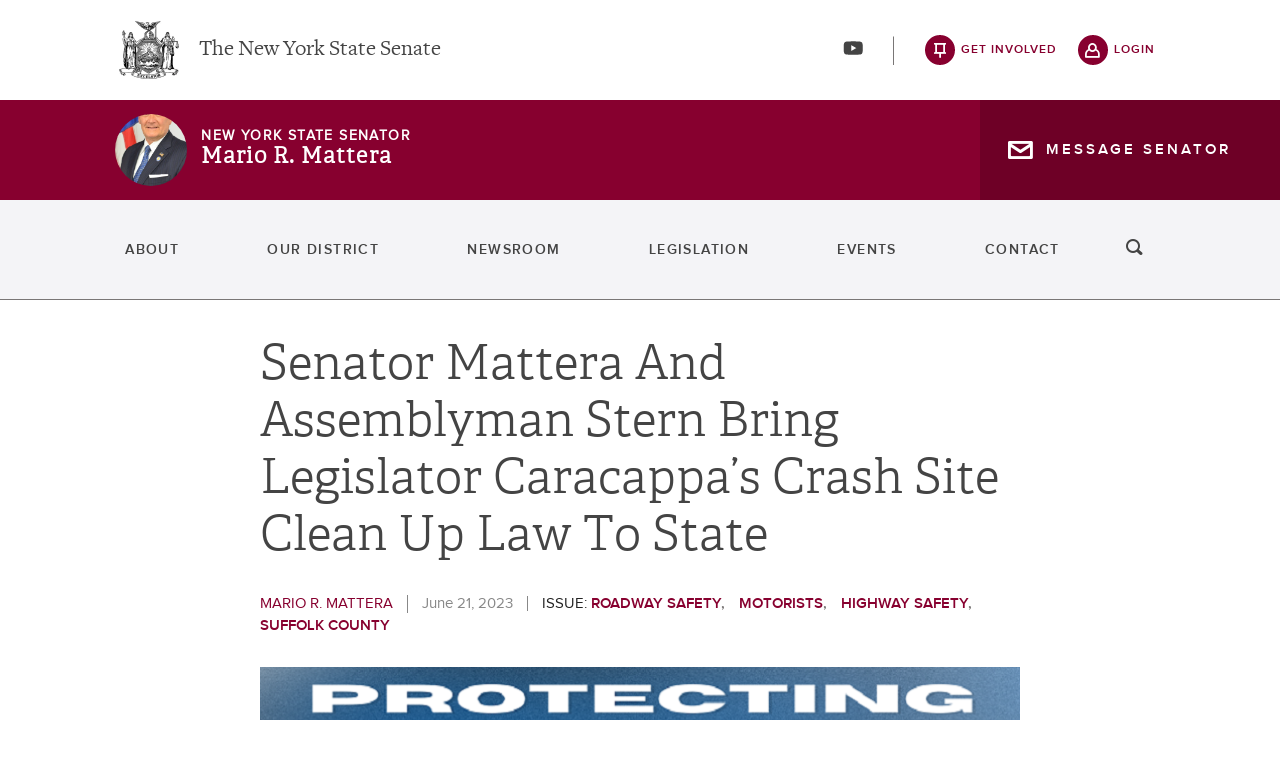

--- FILE ---
content_type: text/html; charset=UTF-8
request_url: https://www.nysenate.gov/newsroom/press-releases/2023/mario-r-mattera/senator-mattera-and-assemblyman-stern-bring-legislator
body_size: 13945
content:
<!DOCTYPE html>
<html lang="en" dir="ltr" prefix="og: https://ogp.me/ns#">
  <head>
    <meta charset="utf-8" />
<meta name="description" content="Building on the effort of Legislator Nick Caracappa (4th Legislative District), Senator Mario R." />
<link rel="canonical" href="https://www.nysenate.gov/newsroom/press-releases/2023/mario-r-mattera/senator-mattera-and-assemblyman-stern-bring-legislator" />
<link rel="icon" href="/themes/custom/nysenate_theme/favicon.ico" />
<link rel="icon" sizes="16x16" href="/themes/custom/nysenate_theme/favicon.ico" />
<link rel="apple-touch-icon" href="/themes/custom/nysenate_theme/favicon.ico" />
<meta property="og:site_name" content="NYSenate.gov" />
<meta property="og:type" content="article" />
<meta property="og:url" content="https://www.nysenate.gov/newsroom/press-releases/2023/mario-r-mattera/senator-mattera-and-assemblyman-stern-bring-legislator" />
<meta property="og:title" content="Senator Mattera And Assemblyman Stern Bring Legislator Caracappa’s Crash Site Clean Up Law To State" />
<meta property="og:description" content="Building on the effort of Legislator Nick Caracappa (4th Legislative District), Senator Mario R." />
<meta property="og:image" content="https://www.nysenate.gov/sites/default/files/2023/06/21/2023-6-6.towing-legislationfor-web_1.png" />
<meta property="og:image:type" content="image/png" />
<meta property="og:image:width" content="1280" />
<meta property="og:image:height" content="510" />
<meta property="og:image:alt" content="Senator Mattera: Protecting Our Roadways" />
<meta property="fb:app_id" content="1567632026803489" />
<meta name="twitter:card" content="summary" />
<meta name="twitter:description" content="Building on the effort of Legislator Nick Caracappa (4th Legislative District), Senator Mario R." />
<meta name="twitter:title" content="Senator Mattera And Assemblyman Stern Bring Legislator Caracappa’s Crash Site Clean Up Law To State" />
<meta name="twitter:image:alt" content="Senator Mattera: Protecting Our Roadways" />
<meta name="twitter:image" content="https://www.nysenate.gov/sites/default/files/2023/06/21/2023-6-6.towing-legislationfor-web_1.png" />
<meta name="Generator" content="Drupal 10 (https://www.drupal.org)" />
<meta name="MobileOptimized" content="width" />
<meta name="HandheldFriendly" content="true" />
<meta name="viewport" content="width=device-width, initial-scale=1.0" />

    <title>Senator Mattera And Assemblyman Stern Bring Legislator Caracappa’s Crash Site Clean Up Law To State | NYSenate.gov</title>
    <link rel="stylesheet" media="all" href="/sites/default/files/css/css_Lbkpvxh6OKEiFaXHfmPaKxBFX6vdqCZavgUfvh1RSK0.css?delta=0&amp;language=en&amp;theme=nys&amp;include=[base64]" />
<link rel="stylesheet" media="all" href="/sites/default/files/css/css_gSZej2Y3uccPuD3V8rdJWiZ19K9rNcz7H2bsx1RbKZw.css?delta=1&amp;language=en&amp;theme=nys&amp;include=[base64]" />

    <script type="application/json" data-drupal-selector="drupal-settings-json">{"path":{"baseUrl":"\/","pathPrefix":"","currentPath":"node\/8393093","currentPathIsAdmin":false,"isFront":false,"currentLanguage":"en"},"pluralDelimiter":"\u0003","gtag":{"tagId":"G-01H6J3L7N6","consentMode":false,"otherIds":[],"events":[],"additionalConfigInfo":[]},"suppressDeprecationErrors":true,"ajaxPageState":{"libraries":"[base64]","theme":"nys","theme_token":null},"ajaxTrustedUrl":{"form_action_p_pvdeGsVG5zNF_XLGPTvYSKCf43t8qZYSwcfZl2uzM":true},"views":{"ajax_path":"\/views\/ajax","ajaxViews":{"views_dom_id:91cd32721e6250c55268b93ad9b84284221e896c28a2da1eb604b5139330b7db":{"view_name":"senator_microsite_content","view_display_id":"article_footer","view_args":"93772","view_path":"\/node\/8393093","view_base_path":null,"view_dom_id":"91cd32721e6250c55268b93ad9b84284221e896c28a2da1eb604b5139330b7db","pager_element":0}}},"user":{"uid":0,"permissionsHash":"80e2195eca33eae33476f682e22ed4e8e920f6b0a4c4911aeb8796e1a0b28363"}}</script>
<script src="/sites/default/files/js/js_ghY79wNs2ifbt4EtnmAV22rexfLzc7W-m6aU_phchYw.js?scope=header&amp;delta=0&amp;language=en&amp;theme=nys&amp;include=eJx1jOEKgCAMhF9o6SPFojmNdNCG1tsnQgRBf4777oMLUgwbqWTy4e1OK0P4d05jysAivNNsyJ57fNnhhieUS6mg9TlSP3pwioQrHb_acFGoiZr6kePsBnHiRDA"></script>
<script src="https://use.fontawesome.com/releases/v5.15.4/js/all.js" defer crossorigin="anonymous"></script>
<script src="https://use.fontawesome.com/releases/v5.15.4/js/v4-shims.js" defer crossorigin="anonymous"></script>
<script src="/modules/contrib/google_tag/js/gtag.js?t8tebv"></script>


    <link rel="preload" as="font" href="/themes/custom/nysenate_theme/dist/fonts/senate_icons.woff2" type="font/woff2" crossorigin>
          <script type="text/javascript" src="/modules/contrib/seckit/js/seckit.document_write.js"></script>
        <link type="text/css" rel="stylesheet" id="seckit-clickjacking-no-body" media="all" href="/modules/contrib/seckit/css/seckit.no_body.css" />
        <!-- stop SecKit protection -->
        <noscript>
        <link type="text/css" rel="stylesheet" id="seckit-clickjacking-noscript-tag" media="all" href="/modules/contrib/seckit/css/seckit.noscript_tag.css" />
        <div id="seckit-noscript-tag">
          Sorry, you need to enable JavaScript to visit this website.
        </div>
        </noscript></head>
  <body class="page- page--newsroom page--newsroom-press_releases page--newsroom-press_releases-% page--newsroom-press_releases-2023 page--newsroom-press_releases-mario_r_mattera page--newsroom-press_releases-mario_r_mattera-senator_mattera_and_assemblyman_stern_bring_legislator out-of-session path-node page-node-type-article front-end">
        <a href="#main-content" class="visually-hidden focusable skip-link">
      Skip to main content
    </a>
    
    
      <div class="dialog-off-canvas-main-canvas" data-off-canvas-main-canvas>
    



<div class="layout-container page trad_red  hero--senator-collapsed">

  


<header
  id="js-sticky" role="banner" class="l-header l-header__collapsed" style="z-index: 100;">
  <!-- Begin Header -->
  <div class="panel-pane pane-block pane-nys-blocks-sitewide-header-bar-block">


    <div class="pane-content">

      <section class="l-header-region l-row l-row--nav c-header-bar">
        <div class="c-topbar">

          <div class="c-page-title">
            <a href="/" rel="home" title="NY State Senate Home" class="active GoogleAnalyticsET-processed">The New York State Senate</a>
          </div>

          <div
            class="c-header--connect">
            <!-- if we're on the main site there are social buttons -->
            <ul class="c-nav--social u-tablet-plus">
                              <li class="first leaf">
                  <a href="https://www.youtube.com/user/NYSenate" target="_blank" aria-label="Go to youtube-2">  <svg xmlns="http://www.w3.org/2000/svg" version="1.0" width="20" height="20" viewBox="0 0 20 20"><path d="M 8.22 3.364 c -3.236 0.06 -5.136 0.208 -5.732 0.448 c -0.54 0.22 -0.992 0.632 -1.26 1.14 C 0.88 5.612 0.696 7.06 0.652 9.48 c -0.032 1.932 0.072 3.688 0.292 4.8 c 0.236 1.212 0.888 1.904 2.012 2.14 c 1.024 0.216 3.74 0.344 7.304 0.34 c 3.64 0 6.232 -0.12 7.32 -0.34 c 0.356 -0.072 0.86 -0.324 1.124 -0.556 c 0.276 -0.244 0.556 -0.664 0.672 -1.008 c 0.32 -0.944 0.516 -3.692 0.428 -5.972 c -0.12 -3.096 -0.372 -4.068 -1.224 -4.712 c -0.392 -0.296 -0.664 -0.404 -1.272 -0.512 c -0.752 -0.128 -2.56 -0.24 -4.468 -0.28 c -2.232 -0.044 -3.032 -0.048 -4.62 -0.016 z M 10.8 8.612 c 1.348 0.776 2.448 1.428 2.448 1.448 c -0.004 0.032 -4.864 2.86 -4.916 2.86 c -0.004 0 -0.012 -1.288 -0.012 -2.86 s 0.008 -2.86 0.016 -2.86 s 1.116 0.636 2.464 1.412 zM 8.22 3.364 c -3.236 0.06 -5.136 0.208 -5.732 0.448 c -0.54 0.22 -0.992 0.632 -1.26 1.14 C 0.88 5.612 0.696 7.06 0.652 9.48 c -0.032 1.932 0.072 3.688 0.292 4.8 c 0.236 1.212 0.888 1.904 2.012 2.14 c 1.024 0.216 3.74 0.344 7.304 0.34 c 3.64 0 6.232 -0.12 7.32 -0.34 c 0.356 -0.072 0.86 -0.324 1.124 -0.556 c 0.276 -0.244 0.556 -0.664 0.672 -1.008 c 0.32 -0.944 0.516 -3.692 0.428 -5.972 c -0.12 -3.096 -0.372 -4.068 -1.224 -4.712 c -0.392 -0.296 -0.664 -0.404 -1.272 -0.512 c -0.752 -0.128 -2.56 -0.24 -4.468 -0.28 c -2.232 -0.044 -3.032 -0.048 -4.62 -0.016 z M 10.8 8.612 c 1.348 0.776 2.448 1.428 2.448 1.448 c -0.004 0.032 -4.864 2.86 -4.916 2.86 c -0.004 0 -0.012 -1.288 -0.012 -2.86 s 0.008 -2.86 0.016 -2.86 s 1.116 0.636 2.464 1.412 z"/></svg></a>
                </li>
                          </ul>

                          <a class="c-header--btn c-header--btn__taking_action u-tablet-plus" href="/citizen-guide">get involved</a>
              <a class="c-header--btn c-header--btn__primary u-tablet-plus GoogleAnalyticsET-processed" href="/user/login">login</a>
                      </div>
        </div>
      </section>
      <!--.c-header-bar -->
      <button id="" class="js-mobile-nav--btn c-block--btn c-nav--toggle icon-replace button--menu" aria-controls="main-site-menu" aria-expanded="false" aria-label="Site Menu"></button>
                    



<section class="hero  hero--senator hero--senator-collapsed  ">
          <div class="l-header-region l-row l-row--hero c-senator-hero">
      <div class="c-senator-hero--img" id="senatorImage">
                  <article class="media media--type-image media--view-mode-thumbnail">
  
      
            <div class="field field--name-field-image field--type-image field--label-hidden field__item">    <img loading="eager" srcset="/sites/default/files/styles/4_3_small/public/2025/05/08/thumbnail_2024-11.senator-mario-r.-mattera-headshot.jpg?itok=nxOcfUVh 420w, /sites/default/files/styles/4_3_medium/public/2025/05/08/thumbnail_2024-11.senator-mario-r.-mattera-headshot.jpg?itok=EJ_Ys3M- 640w, /sites/default/files/styles/4_3_large/public/2025/05/08/thumbnail_2024-11.senator-mario-r.-mattera-headshot.jpg?itok=hWyrOH9C 800w, /sites/default/files/styles/4_3_large_2x/public/2025/05/08/thumbnail_2024-11.senator-mario-r.-mattera-headshot.jpg?itok=jX6Mopuy 1280w" sizes="(min-width:720px) 33vw, 100vw" width="420" height="315" src="/sites/default/files/styles/4_3_small/public/2025/05/08/thumbnail_2024-11.senator-mario-r.-mattera-headshot.jpg?itok=nxOcfUVh" alt="2025 Mattera Headshot" />


</div>
      
  </article>

              </div>
            <div class="c-senator-hero--info ">
        <div>
          <h1 class="c-senator-hero--title">
                        New York State Senator<br>
                          <a href="/senators/mario-r-mattera" class="c-senator-hero--name">Mario R. Mattera</a>
                      </h1>
          <div class="c-senator-hero--info-secondary">
            <p class="c-senator-hero--roles">
                              
                          </p>
            <p class="c-senator-hero--district">
                              <span class="c-senator-hero--party">
                  ( R, C )
                </span>
                                            <a href="/senators/mario-r-mattera/district">2nd
                  Senate District</a>
                          </p>
            <ul class="c-senator-hero--social">
                              <li class="first leaf c-senator-hero--social-item facebook">
                  <a href="https://www.facebook.com/senatormariomattera" target="_blank"%}">  <svg aria-hidden="true" class="icon icon--facebook" xmlns="http://www.w3.org/2000/svg" width="11" height="20" viewBox="0 0 11 20"><path d="M10.703.134V3.08H8.951q-.96 0-1.295.402t-.335 1.205v2.109h3.27l-.435 3.304H7.321v8.471H3.906V10.1H1.06V6.796h2.846V4.363q0-2.076 1.161-3.22T8.159-.001q1.641 0 2.545.134z"/></svg>
</a>
                </li>
                              <li class="leaf c-senator-hero--social-item twitter">
                  <a href="https://twitter.com/senatormattera" target="_blank"%}">  <svg xmlns="http://www.w3.org/2000/svg" width="19" height="19.251" version="1.1" viewBox="0 0 300 300.251">
    <path d="M178.57 127.15 290.27 0h-26.46l-97.03 110.38L89.34 0H0l117.13 166.93L0 300.25h26.46l102.4-116.59 81.8 116.59h89.34M36.01 19.54H76.66l187.13 262.13h-40.66"/>
</svg>
</a>
                </li>
                              <li class="leaf c-senator-hero--social-item youtube-2">
                  <a href="https://www.youtube.com/channel/UC65iRmuKlYoQV5MiVbH8A7w" target="_blank"%}">  <svg xmlns="http://www.w3.org/2000/svg" version="1.0" width="20" height="20" viewBox="0 0 20 20"><path d="M 8.22 3.364 c -3.236 0.06 -5.136 0.208 -5.732 0.448 c -0.54 0.22 -0.992 0.632 -1.26 1.14 C 0.88 5.612 0.696 7.06 0.652 9.48 c -0.032 1.932 0.072 3.688 0.292 4.8 c 0.236 1.212 0.888 1.904 2.012 2.14 c 1.024 0.216 3.74 0.344 7.304 0.34 c 3.64 0 6.232 -0.12 7.32 -0.34 c 0.356 -0.072 0.86 -0.324 1.124 -0.556 c 0.276 -0.244 0.556 -0.664 0.672 -1.008 c 0.32 -0.944 0.516 -3.692 0.428 -5.972 c -0.12 -3.096 -0.372 -4.068 -1.224 -4.712 c -0.392 -0.296 -0.664 -0.404 -1.272 -0.512 c -0.752 -0.128 -2.56 -0.24 -4.468 -0.28 c -2.232 -0.044 -3.032 -0.048 -4.62 -0.016 z M 10.8 8.612 c 1.348 0.776 2.448 1.428 2.448 1.448 c -0.004 0.032 -4.864 2.86 -4.916 2.86 c -0.004 0 -0.012 -1.288 -0.012 -2.86 s 0.008 -2.86 0.016 -2.86 s 1.116 0.636 2.464 1.412 zM 8.22 3.364 c -3.236 0.06 -5.136 0.208 -5.732 0.448 c -0.54 0.22 -0.992 0.632 -1.26 1.14 C 0.88 5.612 0.696 7.06 0.652 9.48 c -0.032 1.932 0.072 3.688 0.292 4.8 c 0.236 1.212 0.888 1.904 2.012 2.14 c 1.024 0.216 3.74 0.344 7.304 0.34 c 3.64 0 6.232 -0.12 7.32 -0.34 c 0.356 -0.072 0.86 -0.324 1.124 -0.556 c 0.276 -0.244 0.556 -0.664 0.672 -1.008 c 0.32 -0.944 0.516 -3.692 0.428 -5.972 c -0.12 -3.096 -0.372 -4.068 -1.224 -4.712 c -0.392 -0.296 -0.664 -0.404 -1.272 -0.512 c -0.752 -0.128 -2.56 -0.24 -4.468 -0.28 c -2.232 -0.044 -3.032 -0.048 -4.62 -0.016 z M 10.8 8.612 c 1.348 0.776 2.448 1.428 2.448 1.448 c -0.004 0.032 -4.864 2.86 -4.916 2.86 c -0.004 0 -0.012 -1.288 -0.012 -2.86 s 0.008 -2.86 0.016 -2.86 s 1.116 0.636 2.464 1.412 z"/></svg></a>
                </li>
                              <li class="leaf c-senator-hero--social-item instagram">
                  <a href="https://www.instagram.com/senatormattera/" target="_blank"%}">  <svg aria-hidden="true" class="icon icon--instagram" xmlns="http://www.w3.org/2000/svg" width="20" height="20" viewBox="0 0 216 216">
  	<path d="M144.2,209.8c-24,0-48.1,0-72.1,0c-2.9-0.2-5.8-0.6-8.7-0.7c-31.9-1.6-52.4-20.6-56.1-52.2c-0.5-4.4-0.8-8.7-1.2-13.1
			c0-24,0-48.1,0-72.1c0.2-2.7,0.5-5.4,0.7-8.1C7.8,49.3,11.4,36,21.2,24.9c11.2-12.6,25.8-18,42.1-18.3c29.9-0.5,59.8-0.5,89.7,0
			c14.2,0.2,27.4,4.6,38.3,14.5c12.4,11.2,17.8,25.8,18,41.9c0.5,29.9,0.8,59.8,0,89.7c-0.9,31.9-20.4,52.2-51.9,56
			C153,209.1,148.6,209.4,144.2,209.8z M108.4,190.7C108.4,190.7,108.4,190.7,108.4,190.7c14.4,0,28.8,0,43.1-0.1
			c1.8,0,3.6-0.3,5.4-0.6c17.5-2.2,28.9-12.1,32.6-28.5c1-4.3,1.5-8.7,1.6-13.1c0.3-20.2,0.6-40.3,0.6-60.5c0-9.7-0.3-19.5-1.3-29.2
			c-1.9-18.2-12.6-29.9-30.6-32.7c-10-1.6-20.3-1.8-30.5-1.8c-21.3-0.1-42.6-0.1-63.9,0.6C40,25.7,26.5,39.5,25.3,65
			c-0.4,7.2-0.7,14.5-0.6,21.7c0.1,21.3,0,42.6,0.7,63.9c0.9,25.3,14.6,39,39.9,40C79.7,191.1,94.1,190.7,108.4,190.7z"/>
		<path d="M108.2,160.1c-29.1,0-52.4-23.3-52.4-52.5c0-28.9,23.4-52.2,52.3-52.3c29.1,0,52.4,23.3,52.4,52.5
			C160.6,136.8,137.2,160.1,108.2,160.1z M142.2,107.7c0-18.7-15.3-33.9-33.9-34c-18.7,0-34,15.2-34.1,33.8
			c-0.1,18.8,15.3,34.2,34.1,34.1C127,141.7,142.2,126.4,142.2,107.7z"/>
		<path d="M174.9,53.5c-0.1,6.8-5.7,12.2-12.5,12.1c-6.7-0.1-12-5.6-12-12.3c0-6.8,5.5-12.3,12.4-12.2
			C169.6,41.1,175,46.6,174.9,53.5z"/>
</svg>
</a>
                </li>
                          </ul>
          </div>
        </div>
      </div>
              <a class="icon-before__contact c-block--btn c-senator-hero--contact-btn med-bg" href="https://www.nysenate.gov/senators/mario-r-mattera/contact"><span class="contact-btn--message">message senator</span></a>
          </div>
      </section>

                          


<div class="c-nav--wrap c-senator-nav--wrap">
  <div class="c-nav c-senator-nav l-row l-row--nav">

    <nav>

      <ul class="c-nav--list c-senator-nav--list">
                  <li class="first leaf">
            <a href="/senators/mario-r-mattera/about">About</a>
          </li>
                  <li class="leaf">
            <a href="/senators/mario-r-mattera/district">Our District</a>
          </li>
                  <li class="leaf">
            <a href="/senators/mario-r-mattera/newsroom">Newsroom</a>
          </li>
                  <li class="leaf">
            <a href="/senators/mario-r-mattera/legislation">Legislation</a>
          </li>
                  <li class="leaf">
            <a href="/senators/mario-r-mattera/calendar">Events</a>
          </li>
                  <li class=" last leaf">
            <a href="/senators/mario-r-mattera/contact">Contact</a>
          </li>
              </ul>

      <div class="u-mobile-only">
        <div class="container">
  <form class="nys-searchglobal-form search-form  c-site-search" accept-charset="UTF-8" data-drupal-selector="nys-searchglobal-form-2" action="/newsroom/press-releases/2023/mario-r-mattera/senator-mattera-and-assemblyman-stern-bring-legislator" method="post" id="nys-searchglobal-form--2">
    <h2 class="c-site-search--title" data-drupal-selector="edit-title">Search</h2>
<div class="js-form-item form-item js-form-type-textfield form-type-textfield js-form-item-keys form-item-keys form-no-label">
        <input placeholder="Search" class="c-site-search--box icon_after__search form-text" size="50" maxlength="255" aria-label="Search Term" data-drupal-selector="edit-keys" type="text" id="edit-keys--2" name="keys" value="" />

        </div>


<button class="search__submit button" type="submit" name="submit">
  <span class="search__submit-icon">
      <svg xmlns="http://www.w3.org/2000/svg" x="0px" y="0px" viewBox="0 0 30 30" class="icon icon--search">
  <title>Search icon</title>
  <g>
    <path fill="#292929" d="M29.7,28.5l-7.3-7.3c2-2.2,3.1-5.2,3.1-8.4C25.6,5.7,19.8,0,12.8,0C5.7,0,0,5.7,0,12.8s5.7,12.8,12.8,12.8
      c3.2,0,6.1-1.2,8.4-3.1l7.3,7.3c0.2,0.2,0.4,0.3,0.6,0.3c0.2,0,0.5-0.1,0.6-0.3C30.1,29.4,30.1,28.8,29.7,28.5z M1.8,12.8
      c0-6.1,4.9-11,11-11c6.1,0,11,4.9,11,11s-4.9,11-11,11C6.7,23.8,1.8,18.9,1.8,12.8z"/>
  </g>
</svg>

  </span>
  <span class="search__submit-text">
    Search
  </span>
</button>
<a href="/search/legislation" class="c-site-search--link icon-after__right u-tablet-plus" data-drupal-selector="edit-advanced-leg-search-link">Advanced Legislation Search</a>
<input autocomplete="off" data-drupal-selector="form-h88g07zqogkd0upfyelhhccx1ceyfq-vcbz9kgtpurs" type="hidden" name="form_build_id" value="form-h88g07zqoGKD0UPFYElhhCcx1cEyFq_VCBz9KgTpUrs" />
<input data-drupal-selector="edit-nys-searchglobal-form-2" type="hidden" name="form_id" value="nys_search.global_form" />

  </form>
</div>
        <div>
          <a class="c-site-search--link icon-after__right u-tablet-plus" href="/search/legislation">Advanced Legislation Search</a>
        </div>
      </div>

      <button class="js-search--toggle u-tablet-plus c-site-search--btn icon-replace__search">search</button>

      
              <div class="c-mobile-login--list u-mobile-only">
          <span class="c-header--btn c-header--btn-login icon-before__recruit-friends">
            <a href="/user/login">login</a>
          </span>
        </div>
      

    </nav>
  </div>

  <div class="u-tablet-plus c-site-search--container">
    <div>
      <div class="container">
  <form class="nys-searchglobal-form search-form  c-site-search" accept-charset="UTF-8" data-drupal-selector="nys-searchglobal-form-2" action="/newsroom/press-releases/2023/mario-r-mattera/senator-mattera-and-assemblyman-stern-bring-legislator" method="post" id="nys-searchglobal-form--2">
    <h2 class="c-site-search--title" data-drupal-selector="edit-title">Search</h2>
<div class="js-form-item form-item js-form-type-textfield form-type-textfield js-form-item-keys form-item-keys form-no-label">
        <input placeholder="Search" class="c-site-search--box icon_after__search form-text" size="50" maxlength="255" aria-label="Search Term" data-drupal-selector="edit-keys" type="text" id="edit-keys--2" name="keys" value="" />

        </div>


<button class="search__submit button" type="submit" name="submit">
  <span class="search__submit-icon">
      <svg xmlns="http://www.w3.org/2000/svg" x="0px" y="0px" viewBox="0 0 30 30" class="icon icon--search">
  <title>Search icon</title>
  <g>
    <path fill="#292929" d="M29.7,28.5l-7.3-7.3c2-2.2,3.1-5.2,3.1-8.4C25.6,5.7,19.8,0,12.8,0C5.7,0,0,5.7,0,12.8s5.7,12.8,12.8,12.8
      c3.2,0,6.1-1.2,8.4-3.1l7.3,7.3c0.2,0.2,0.4,0.3,0.6,0.3c0.2,0,0.5-0.1,0.6-0.3C30.1,29.4,30.1,28.8,29.7,28.5z M1.8,12.8
      c0-6.1,4.9-11,11-11c6.1,0,11,4.9,11,11s-4.9,11-11,11C6.7,23.8,1.8,18.9,1.8,12.8z"/>
  </g>
</svg>

  </span>
  <span class="search__submit-text">
    Search
  </span>
</button>
<a href="/search/legislation" class="c-site-search--link icon-after__right u-tablet-plus" data-drupal-selector="edit-advanced-leg-search-link">Advanced Legislation Search</a>
<input autocomplete="off" data-drupal-selector="form-h88g07zqogkd0upfyelhhccx1ceyfq-vcbz9kgtpurs" type="hidden" name="form_build_id" value="form-h88g07zqoGKD0UPFYElhhCcx1cEyFq_VCBz9KgTpUrs" />
<input data-drupal-selector="edit-nys-searchglobal-form-2" type="hidden" name="form_id" value="nys_search.global_form" />

  </form>
</div>
    </div>
    <a class="c-site-search--link icon-after__right u-tablet-plus" href="/search/legislation">Advanced Legislation Search</a>
  </div>
</div>

          </div>
    
  </div>
</header>

  
  

  

  

  

  <main role="main" class="container l-row l-row--main l-main">
    <a id="main-content" tabindex="-1"></a>    <div  class="layout-content">

        <div class="region region-content">
    <div data-drupal-messages-fallback class="hidden"></div>




<article  data-history-node-id="8393093" class="node node--type-article node--view-mode-full">
  

      <header class="c-news--head">
      <h1 class="nys-article-title">Senator Mattera And Assemblyman Stern Bring Legislator Caracappa’s Crash Site Clean Up Law To State</h1>
      <div class="c-news--head-meta">
                  <p class="c-news--author">
            <a href="https://www.nysenate.gov/senators/mario-r-mattera">Mario R. Mattera</a>
          </p>
                          <p class="c-news--pub-date">
            <span class="date-display-single">June 21, 2023</span>
          </p>
                          <ul class="nys-associated-topics">
            ISSUE:
                                                      <li><a href="/issues/roadway-safety" hreflang="en">Roadway Safety</a></li>
                              <li><a href="/issues/motorists" hreflang="en">motorists</a></li>
                              <li><a href="/issues/highway-safety" hreflang="en">Highway Safety</a></li>
                              <li><a href="/issues/suffolk-county" hreflang="en">Suffolk County</a></li>
                                    </ul>
        
        
        
    </header>
  
  

  <div class="c-news--body">
          <div class="c-block c-block--img">
        
            <div class="field field--name-field-image-main field--type-entity-reference field--label-hidden field__item"><article class="media media--type-image media--view-mode-full">
  
      
            <div class="field field--name-field-image field--type-image field--label-hidden field__item">  <img loading="lazy" src="/sites/default/files/styles/760x377/public/2023/06/21/2023-6-6.towing-legislationfor-web_1.png?itok=5QKU8U52" width="760" height="380" alt="Senator Mattera: Protecting Our Roadways" class="image-style-_60x377" />


</div>
      
  </article>
</div>
      
              </div>
    
    
    <div class="c-block">
      
            <div class="clearfix text-formatted field field--name-body field--type-text-with-summary field--label-hidden field__item"><p><span><span>Building on the effort of <a href="https://www.scnylegislature.us/157/Nick-Caracappa">Legislator Nick Caracappa</a> (4th Legislative District), Senator Mario R. Mattera (2nd Senate District)&nbsp;</span></span><span><span>announced that statewide legislation he and Assemblyman Steve Stern (10th Assembly District) sponsor to require tow truck operators to clean up debris at crash sites has passed both the Senate and Assembly.&nbsp; The </span></span><span><span>statewide legislation (<a href="https://www.nysenate.gov/legislation/bills/2023/s5430">S.5430</a>), which will provide m</span></span><span><span>otorists with clean and safer roadways following an accident, will now&nbsp;</span></span><span><span>be sent to Governor Kathy Hochul’s office to be signed into law.</span></span></p>

<p><span><span>Legislator Caracappa enacted a similar law for the County of Suffolk last year and worked with Senator Mattera to bring it to the entire state.&nbsp;&nbsp;Currently, there are no statewide standards regarding vehicle accident clean-ups. Roads were left with debris that endangered public safety.</span></span></p>

<p><span><span>“Legislator Caracappa led the way on this important subject and it is a great concept that should protect all motorists across our state. With our drivers having to continually deal with all sorts of incidents and road conditions, the simplest way to help make their drive smoother is to ensure that those who take the vehicles away from a scene provide them with clean and safe travel conditions,” stated Senator Mattera. “Special thanks to&nbsp;</span></span><span><span>Assemblyman Stern for his efforts on this important matter.&nbsp; And my deepest appreciation to </span></span><span><span><a href="http://abateny.org/">ABATE of New York</a>&nbsp;</span></span><span><span>for their support and consistent work to raise awareness of this important issue for the safety of all motorists including our motorcycling public.”&nbsp;</span></span></p>

<p><span><span>“I am pleased that Senator Mario Mattera and his colleagues in the New York State Senate have aligned themselves with this important public safety initiative. The safety of our residents and our families is our number one priority. By requiring the removal of accident debris we can drastically reduce what is a potentially a dangerous situation for motorist and even more so for the motorcycle enthusiasts traveling our New York State roadways. Having this Local Law pass in New York State reinforces our combined commitment to the safety on our roadways and the public who use them,” said Legislator Caracappa.</span></span></p>

<p><span><span>In October of 2022, the Suffolk County Legislature unanimously passed Legislator Caracappa’s “Crash Site Clean-Up Bill” that mandated tow truck operators clean up debris at crash sites to ensure that Suffolk County has safer roads. This was after finding that accident sites are often left in unclean and unsafe conditions once tow truck operators and emergency personnel leave.</span></span></p>

<p><span><span>That success of this bill inspired Senator Mattera to do the same for the entire state.&nbsp; His legislation requires that all tow truck operators throughout the state be equipped with the necessary tools to effectively clean up debris from the areas of towed vehicles after accidents.</span></span></p>

<p><span><span>Tow truck operators are now required to have shovels, brooms, containers and other necessary equipment to collect any debris from crashes. Additionally, oils, coolants, gasses and other liquids must be removed with a liquid absorbing substance to make sure the road is completely clean and dry to prevent damage to vehicles or more accidents from occurring. </span></span></p>

<p><span><span>All clean-up operations are required to satisfy the judgement of the police officer or other authority on the scene. The cost of this law is not felt by the public as all cleaning services are added to the towing fee of the individual(s) involved in the accident.</span></span></p></div>
      
    </div>

    <!-- Field Paragraphs -->
    
    
    
    
<section class="c-block c-block--social">
  <div class="c-container--header__top-border">
    <h2 class="container--title"> Share this Article or Press Release</h2>
  </div>
  <a target="_blank"
     href="https://www.facebook.com/sharer/sharer.php?u=https://www.nysenate.gov/newsroom/press-releases/2023/mario-r-mattera/senator-mattera-and-assemblyman-stern-bring-legislator"
     class="c-block--btn c-btn--small c-btn--facebook">
    <span>facebook</span>  <svg aria-hidden="true" class="icon icon--facebook" xmlns="http://www.w3.org/2000/svg" width="11" height="20" viewBox="0 0 11 20"><path d="M10.703.134V3.08H8.951q-.96 0-1.295.402t-.335 1.205v2.109h3.27l-.435 3.304H7.321v8.471H3.906V10.1H1.06V6.796h2.846V4.363q0-2.076 1.161-3.22T8.159-.001q1.641 0 2.545.134z"/></svg>
</a>
  <a target="_blank"
     href="https://twitter.com/intent/tweet?text=Article or Press Release Via: @nysenate: https://www.nysenate.gov/newsroom/press-releases/2023/mario-r-mattera/senator-mattera-and-assemblyman-stern-bring-legislator"
     class="c-block--btn c-btn--small c-btn--twitter"><span>x(Twitter)</span>  <svg xmlns="http://www.w3.org/2000/svg" width="19" height="19.251" version="1.1" viewBox="0 0 300 300.251">
    <path d="M178.57 127.15 290.27 0h-26.46l-97.03 110.38L89.34 0H0l117.13 166.93L0 300.25h26.46l102.4-116.59 81.8 116.59h89.34M36.01 19.54H76.66l187.13 262.13h-40.66"/>
</svg>
</a>
  <a href="mailto:?&subject=From NYSenate.gov: Article or Press Release&body=: Article or Press Release: https://www.nysenate.gov/newsroom/press-releases/2023/mario-r-mattera/senator-mattera-and-assemblyman-stern-bring-legislator "
     class="c-block--btn c-btn--small c-btn--email"><span>email</span>  <?xml version="1.0" ?><svg height="20" viewBox="0 0 1792 1792" width="20" xmlns="http://www.w3.org/2000/svg"><path d="M1792 710v794q0 66-47 113t-113 47h-1472q-66 0-113-47t-47-113v-794q44 49 101 87 362 246 497 345 57 42 92.5 65.5t94.5 48 110 24.5h2q51 0 110-24.5t94.5-48 92.5-65.5q170-123 498-345 57-39 100-87zm0-294q0 79-49 151t-122 123q-376 261-468 325-10 7-42.5 30.5t-54 38-52 32.5-57.5 27-50 9h-2q-23 0-50-9t-57.5-27-52-32.5-54-38-42.5-30.5q-91-64-262-182.5t-205-142.5q-62-42-117-115.5t-55-136.5q0-78 41.5-130t118.5-52h1472q65 0 112.5 47t47.5 113z"/></svg>
</a>
</section>

              </div>

                <div class="views-element-container"><div class="newsroom-content view view-senator-microsite-content view-id-senator_microsite_content view-display-id-article_footer js-view-dom-id-91cd32721e6250c55268b93ad9b84284221e896c28a2da1eb604b5139330b7db container">
  
    
      
      <div class="view-content">
      


<div class="c-container--header c-events--landing">
  <h2 class="c-container--title">Newsroom</h2>
  <a href="https://www.nysenate.gov/senators/mario-r-mattera/newsroom" class="c-container--link">Go to Newsroom</a>
</div>

<div class="view-content">
      <div class="content__item">
      


<article class="c-block c-block-press-release content__item">
  <div class="c-press-release--header">
          <p class="c-press-release--title ">
                      <a href=/newsroom/press-releases/2025/mario-r-mattera/legislators-urge-governor-hochul-call-special-session>
                    Press Release
                            </a>
              </p>
            <ul>
                                              <li><a href="/issues/protecting-utility-ratepayers" class="c-press-release--topic ">Protecting Utility Ratepayers</a>,</li>
                                                                    <li><a href="/issues/protecting-small-businesses" class="c-press-release--topic ">Protecting Small Businesses</a>,</li>
                                                                    <li><a href="/issues/protecting-jobs" class="c-press-release--topic ">Protecting Jobs</a>,</li>
                                                                    <li><a href="/issues/hardworking-men-and-women-labor" class="c-press-release--topic ">Hardworking Men and Women of Labor</a>,</li>
                                                                    <li><a href="/issues/clcpa-mandates" class="c-press-release--topic ">CLCPA Mandates</a></li>
                                    </ul>
    </div>
      <div class="c-press-release--body">
      <div class="c-press-release--descript-wrapper">
                  <h3 class="c-press-release--descript">
              <a href="/newsroom/press-releases/2025/mario-r-mattera/legislators-urge-governor-hochul-call-special-session">Legislators Urge Governor Hochul To Call Special Session To Fully Repeal All-Electric Building Mandate</a>
          </h3>
                                                  <p class="c-press-release--date">
                          <span class="date-display-single">November 17, 2025</span>
                                  </p>
                        
              </div>
    </div>
  
      <div class="c-press-release--img">
              
  <img loading="lazy" src="/sites/default/files/styles/760x377/public/2025/11/17/publication1.jpg?itok=CQdWCxSb" width="760" height="380" alt="All-Electric Letter" class="image-style-_60x377" />




          </div>
  </article>
    </div>
      <div class="content__item">
      


<article class="c-block c-block-press-release content__item">
  <div class="c-press-release--header">
          <p class="c-press-release--title ">
                      <a href=/newsroom/press-releases/2025/mario-r-mattera/senator-mattera-working-help-families-enjoy-holidays>
                    Press Release
                            </a>
              </p>
        </div>
      <div class="c-press-release--body">
      <div class="c-press-release--descript-wrapper">
                  <h3 class="c-press-release--descript">
              <a href="/newsroom/press-releases/2025/mario-r-mattera/senator-mattera-working-help-families-enjoy-holidays">Senator Mattera Working To Help Families Enjoy The Holidays</a>
          </h3>
                                                  <p class="c-press-release--date">
                          <span class="date-display-single">November 7, 2025</span>
                                  </p>
                        
              </div>
    </div>
  
      <div class="c-press-release--img">
              
  <img loading="lazy" src="/sites/default/files/styles/760x377/public/2025/11/12/2025-11-12.toy-drive-banner.jpg?itok=Z-YQ0gZ4" width="760" height="380" alt="Holiday Drive" class="image-style-_60x377" />




          </div>
  </article>
    </div>
      <div class="content__item">
      


<article class="c-block c-block-press-release content__item">
  <div class="c-press-release--header">
          <p class="c-press-release--title ">
                      <a href=/newsroom/press-releases/2025/mario-r-mattera/senator-mario-r-mattera-honored-excellence-public>
                    Press Release
                            </a>
              </p>
            <ul>
                                              <li><a href="/issues/petrisino-association" class="c-press-release--topic ">Petrisino Association</a>,</li>
                                                                    <li><a href="/issues/italian-american-history" class="c-press-release--topic ">Italian American History</a>,</li>
                                                                    <li><a href="/issues/columbus-day" class="c-press-release--topic ">Columbus Day</a>,</li>
                                                                    <li><a href="/issues/nypd" class="c-press-release--topic ">NYPD</a>,</li>
                                                                    <li><a href="/issues/iampac" class="c-press-release--topic ">IAMPAC</a></li>
                                    </ul>
    </div>
      <div class="c-press-release--body">
      <div class="c-press-release--descript-wrapper">
                  <h3 class="c-press-release--descript">
              <a href="/newsroom/press-releases/2025/mario-r-mattera/senator-mario-r-mattera-honored-excellence-public">Senator Mario R. Mattera Honored with Excellence in Public Service Award by the Lt. Det. Joseph Petrosino Association in America</a>
          </h3>
                                                  <p class="c-press-release--date">
                          <span class="date-display-single">October 24, 2025</span>
                                  </p>
                        
              </div>
    </div>
  
      <div class="c-press-release--img">
              
  <img loading="lazy" src="/sites/default/files/styles/760x377/public/2025/10/24/senator-mattera-honored-by-petrisino.jpg?itok=-U8nPMQ2" width="760" height="380" alt="Petrisino" class="image-style-_60x377" />




          </div>
  </article>
    </div>
      <div class="content__item">
      


<article class="c-block c-block-press-release content__item">
  <div class="c-press-release--header">
          <p class="c-press-release--title ">
                      <a href=/newsroom/press-releases/2025/mario-r-mattera/long-island-senators-urge-governor-hochul-advance>
                    Press Release
                            </a>
              </p>
            <ul>
                                              <li><a href="/issues/nese-pipeline" class="c-press-release--topic ">NESE Pipeline</a>,</li>
                                                                    <li><a href="/issues/affordable-energy" class="c-press-release--topic ">Affordable Energy</a>,</li>
                                                                    <li><a href="/issues/energy-reliability" class="c-press-release--topic ">Energy Reliability</a>,</li>
                                                                    <li><a href="/issues/clean-natural-gas" class="c-press-release--topic ">Clean Natural Gas</a>,</li>
                                                                    <li><a href="/issues/we-need-plan-not-ban" class="c-press-release--topic ">We Need A Plan Not A Ban</a></li>
                                    </ul>
    </div>
      <div class="c-press-release--body">
      <div class="c-press-release--descript-wrapper">
                  <h3 class="c-press-release--descript">
              <a href="/newsroom/press-releases/2025/mario-r-mattera/long-island-senators-urge-governor-hochul-advance">Long Island Senators Urge Governor Hochul To Advance the Northeast Supply Enhancement (NESE) Project</a>
          </h3>
                                                  <p class="c-press-release--date">
                          <span class="date-display-single">October 15, 2025</span>
                                  </p>
                        
              </div>
    </div>
  
      <div class="c-press-release--img">
              
  <img loading="lazy" src="/sites/default/files/styles/760x377/public/2025/10/15/nese-map-875x548.jpg?itok=WvawOKbB" width="760" height="380" alt="NESE PIPELINE" class="image-style-_60x377" />




          </div>
  </article>
    </div>
  </div>

    </div>
  
      



  <nav class="pager" role="navigation" aria-label="pager">
    <ol class="pager__items js-pager__items">

      
                              <li class="pager__item is-active">
                                                  <a href="?page=0" title="Current page" class="pager__control " aria-current="page">
              <span class="visually-hidden">
                Current page
              </span>1</a>
          </li>
                  <li class="pager__item">
                                                  <a href="?page=1" title="Go to page 2" class="pager__control ">
              <span class="visually-hidden">
                Page
              </span>2</a>
          </li>
                  <li class="pager__item">
                                                  <a href="?page=2" title="Go to page 3" class="pager__control ">
              <span class="visually-hidden">
                Page
              </span>3</a>
          </li>
                  <li class="pager__item">
                                                  <a href="?page=3" title="Go to page 4" class="pager__control ">
              <span class="visually-hidden">
                Page
              </span>4</a>
          </li>
                  <li class="pager__item">
                                                  <a href="?page=4" title="Go to page 5" class="pager__control ">
              <span class="visually-hidden">
                Page
              </span>5</a>
          </li>
                  <li class="pager__item">
                                                  <a href="?page=5" title="Go to page 6" class="pager__control ">
              <span class="visually-hidden">
                Page
              </span>6</a>
          </li>
                  <li class="pager__item">
                                                  <a href="?page=6" title="Go to page 7" class="pager__control ">
              <span class="visually-hidden">
                Page
              </span>7</a>
          </li>
                  <li class="pager__item">
                                                  <a href="?page=7" title="Go to page 8" class="pager__control ">
              <span class="visually-hidden">
                Page
              </span>8</a>
          </li>
                  <li class="pager__item">
                                                  <a href="?page=8" title="Go to page 9" class="pager__control ">
              <span class="visually-hidden">
                Page
              </span>9</a>
          </li>
              
              <li class="pager__item pager__item--next">
          <a class="pager__control" href="?page=1" title="Go to next page" rel="next">
            <span class="visually-hidden">Next page</span>
            <span aria-hidden="true">  <svg width="8" height="12" xmlns="http://www.w3.org/2000/svg">
  <path d="M1.62919184 11.7497872c-.3995864 0-.7994558-.1330212-1.11188027-.4005957-.64579048-.5540426-.67154286-1.47574473-.05773062-2.05863827l3.61042721-3.42587237-3.6067483-3.40212767C-.15281633 1.88170213-.13017688.96.51391565.40391489c.64437551-.5560851 1.66569796-.53540425 2.28177414.04570214L7.46649253 4.8546383c.59541763.56170213.59654963 1.44638296.0036789 2.00987234L2.7996517 11.2971064c-.31780136.3005106-.74314013.4526808-1.17045986.4526808z" fill="#000" fill-rule="nonzero"/>
</svg>
</span>
          </a>
        </li>
      
    </ol>
  </nav>



          </div>
</div>

    
      <div class="views-element-container"><div class="newsroom-content view view-senator-microsite-content view-id-senator_microsite_content view-display-id-promo_footer js-view-dom-id-d5f65329780fee648f82d4421589c30f9c9bbeb56cd4d332a5c5ad22bb66154d container">
  
    
      
            <div class="view-content">
            <div class="views-row">


  <div class="nysenate-promotional-banner-list">
  
  </div></div>

      </div>
      
          </div>
</div>

  </article>

  </div>

      

          </div>  </main>

  <footer class="l-footer" role="contentinfo">
	  <div id="footer-first">
      <div class="panel-pane pane-block pane-nys-blocks-sitewide-footer">
        <div class="pane-content">
          <section class="c-senator-footer ">
            <div class="l-row">
              <div class="c-senator-footer-col c-senator-footer-col__home">
                  <div class="region region-footer-left">
      <div id="block-nys-sitebranding" class="block block-system block-system-branding-block">
    
        
    
  
  
  
  

<a title="nysenate.gov" href="/">
  <span class="lgt-text icon-before__left">NYSenate.gov</span>
  <img src="/themes/custom/nysenate_theme/src/assets/nys_logo224x224.png" alt="New York State Senate Seal" class='c-seal c-seal-footer'>
</a>


  </div>
<nav role="navigation" aria-labelledby="block-nys-socials-menu" id="block-nys-socials" class="block block-menu navigation menu--socials">
            
  <h2 class="visually-hidden" id="block-nys-socials-menu">Socials</h2>
  

        <div class="c-senator-footer-col__social">
  <p class="c-senator-footer-caption">Follow the New York State Senate</p>
    

<ul class="menu-socials">
      <li class="first leaf">
      <a href="https://www.youtube.com/user/NYSenate" target="_blank" aria-label="Go to youtube-2 Page">  <svg xmlns="http://www.w3.org/2000/svg" version="1.0" width="20" height="20" viewBox="0 0 20 20"><path d="M 8.22 3.364 c -3.236 0.06 -5.136 0.208 -5.732 0.448 c -0.54 0.22 -0.992 0.632 -1.26 1.14 C 0.88 5.612 0.696 7.06 0.652 9.48 c -0.032 1.932 0.072 3.688 0.292 4.8 c 0.236 1.212 0.888 1.904 2.012 2.14 c 1.024 0.216 3.74 0.344 7.304 0.34 c 3.64 0 6.232 -0.12 7.32 -0.34 c 0.356 -0.072 0.86 -0.324 1.124 -0.556 c 0.276 -0.244 0.556 -0.664 0.672 -1.008 c 0.32 -0.944 0.516 -3.692 0.428 -5.972 c -0.12 -3.096 -0.372 -4.068 -1.224 -4.712 c -0.392 -0.296 -0.664 -0.404 -1.272 -0.512 c -0.752 -0.128 -2.56 -0.24 -4.468 -0.28 c -2.232 -0.044 -3.032 -0.048 -4.62 -0.016 z M 10.8 8.612 c 1.348 0.776 2.448 1.428 2.448 1.448 c -0.004 0.032 -4.864 2.86 -4.916 2.86 c -0.004 0 -0.012 -1.288 -0.012 -2.86 s 0.008 -2.86 0.016 -2.86 s 1.116 0.636 2.464 1.412 zM 8.22 3.364 c -3.236 0.06 -5.136 0.208 -5.732 0.448 c -0.54 0.22 -0.992 0.632 -1.26 1.14 C 0.88 5.612 0.696 7.06 0.652 9.48 c -0.032 1.932 0.072 3.688 0.292 4.8 c 0.236 1.212 0.888 1.904 2.012 2.14 c 1.024 0.216 3.74 0.344 7.304 0.34 c 3.64 0 6.232 -0.12 7.32 -0.34 c 0.356 -0.072 0.86 -0.324 1.124 -0.556 c 0.276 -0.244 0.556 -0.664 0.672 -1.008 c 0.32 -0.944 0.516 -3.692 0.428 -5.972 c -0.12 -3.096 -0.372 -4.068 -1.224 -4.712 c -0.392 -0.296 -0.664 -0.404 -1.272 -0.512 c -0.752 -0.128 -2.56 -0.24 -4.468 -0.28 c -2.232 -0.044 -3.032 -0.048 -4.62 -0.016 z M 10.8 8.612 c 1.348 0.776 2.448 1.428 2.448 1.448 c -0.004 0.032 -4.864 2.86 -4.916 2.86 c -0.004 0 -0.012 -1.288 -0.012 -2.86 s 0.008 -2.86 0.016 -2.86 s 1.116 0.636 2.464 1.412 z"/></svg></a>
    </li>
  </ul>
</div>

  </nav>

  </div>

              </div>

              <div class="c-senator-footer-col c-senator-footer-col__nav">
                <nav>
                    <div class="region region-footer-middle">
    <div id="block-nys-footer" class="block block-system block-system-menu-blockfooter site-footer__menu">
  
    
      
              <ul class="menu">
                    <li class="menu-item">
        <a href="/news-and-issues" data-drupal-link-system-path="node/12004488">News &amp; Issues</a>
              </li>
                <li class="menu-item">
        <a href="/senators-committees" data-drupal-link-system-path="node/12001028">Senators &amp; Committees</a>
              </li>
                <li class="menu-item">
        <a href="/legislation" data-drupal-link-system-path="node/12004490">Bills &amp; Laws</a>
              </li>
                <li class="menu-item">
        <a href="/majority-issues/new-york-state-budget">Budget</a>
              </li>
                <li class="menu-item">
        <a href="/events" data-drupal-link-system-path="events">Events</a>
              </li>
                <li class="menu-item">
        <a href="/about" data-drupal-link-system-path="node/12004487">About the Senate</a>
              </li>
        </ul>
  


  </div>

  </div>

                </nav>
              </div>

              <div class="c-senator-footer-col c-senator-footer-col__nav right">
                  <div class="region region-footer-right">
    <nav role="navigation" aria-labelledby="block-nys-footerright-menu" id="block-nys-footerright" class="block block-menu navigation menu--footer-right">
            
  <h2 class="visually-hidden" id="block-nys-footerright-menu">Footer Right</h2>
  

        
              <ul class="menu">
                    <li class="menu-item">
        <a href="/contact" data-drupal-link-system-path="node/12017034">Contact the Senate</a>
              </li>
                <li class="menu-item">
        <a href="/report-website-issue" data-drupal-link-system-path="node/12037218">Report a Website Issue</a>
              </li>
                <li class="menu-item">
        <a href="/home-rule-form" data-drupal-link-system-path="node/12004460">Home Rule Form</a>
              </li>
                <li class="menu-item">
        <a href="/policies-and-waivers" data-drupal-link-system-path="node/12004462">Site Policies</a>
              </li>
                <li class="menu-item">
        <a href="/nysenategov-source-code" data-drupal-link-system-path="node/12004452">About this Website</a>
              </li>
                <li class="menu-item">
        <a href="/citizen-guide" data-drupal-link-system-path="node/12004453">GET INVOLVED</a>
              </li>
        </ul>
  


  </nav>

  </div>

              </div>
            </div>
          </section>
        </div>
      </div>
      <div class="panel-separator"></div>
      <div class="panel-pane pane-block pane-menu-menu-global-footer c-site-footer">
        <div class="pane-content">
          
        </div>
      </div>
    </div>
  </footer>

</div>
  </div>

    
    <script src="/sites/default/files/js/js_6CKZ6uI6-FHDCdnHSny-LTjFR4-7A3cQGlE08gXDInQ.js?scope=footer&amp;delta=0&amp;language=en&amp;theme=nys&amp;include=eJx1jOEKgCAMhF9o6SPFojmNdNCG1tsnQgRBf4777oMLUgwbqWTy4e1OK0P4d05jysAivNNsyJ57fNnhhieUS6mg9TlSP3pwioQrHb_acFGoiZr6kePsBnHiRDA"></script>

  </body>
</html>
